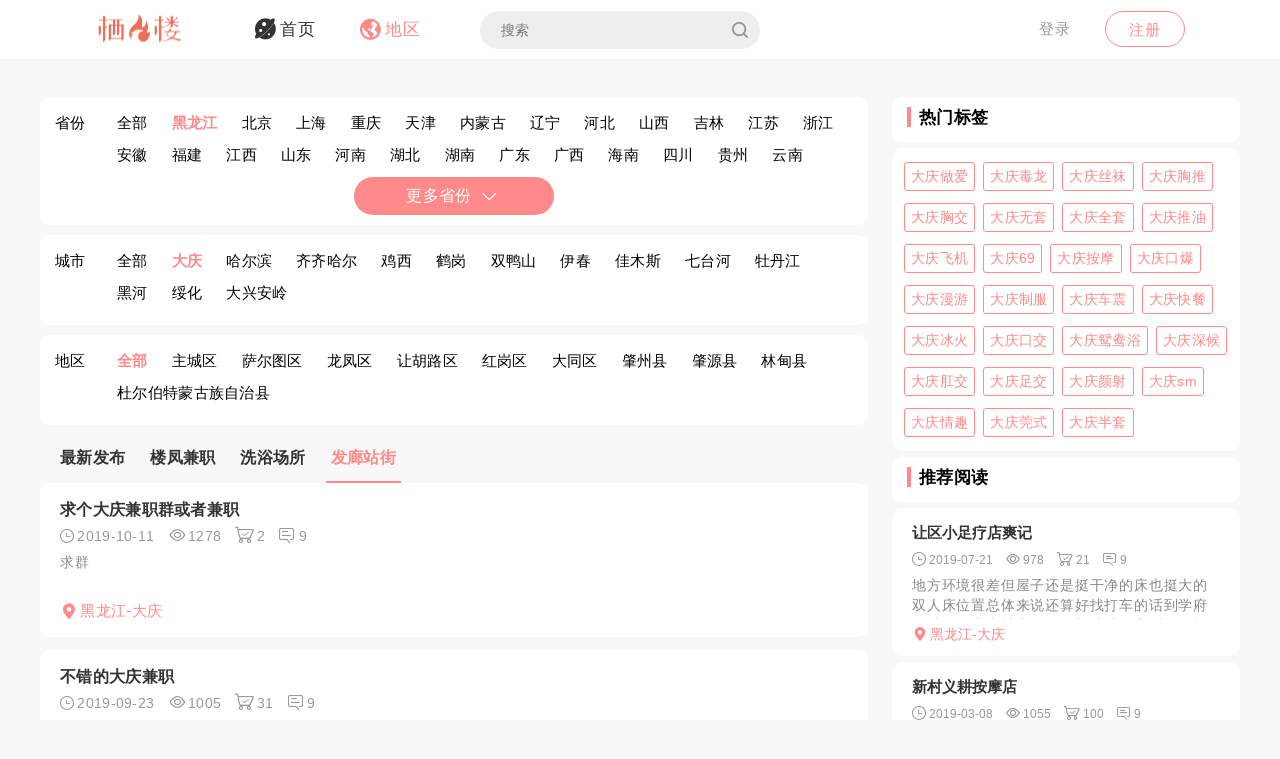

--- FILE ---
content_type: text/html; charset=utf-8
request_url: https://qifenglo.com/ccity/fqwkft/3
body_size: 10716
content:
<!DOCTYPE html>
<html>
<head lang="en">
    <meta http-equiv="Content-Type" content="text/html; charset=utf-8" />
    <meta http-equiv="X-UA-Compatible" content="IE=edge,chrome=1" />
    <meta content="width=device-width, initial-scale=1.0, maximum-scale=1.0, user-scalable=0" name="viewport" />
    <meta content="yes" name="apple-mobile-web-app-capable" />
    <meta content="black" name="apple-mobile-web-app-status-bar-style" />
    <meta content="telephone=no" name="format-detection" />
    <title>大庆哪儿有发廊站街?大庆去哪儿找发廊站街? -栖凤楼论坛</title>
    <meta name="Keywords" content="大庆发廊站街,大庆,发廊站街,栖凤楼论坛" />
    <meta name="Description" content="栖凤楼论坛:大庆发廊站街专区,我们提供了大庆发廊站街等信息分享,在这里你可以看到狼友分享的信息。" />
    <link rel="shortcut icon" type="image/x-icon" href="/favicon.ico" />
    <link rel="stylesheet" href="/Css/common.css" />
    <link rel="stylesheet" href="/Js/layui/css/layui.css" />
    <link rel="stylesheet" href="/Css/style.css" />
    <link rel="stylesheet" href="/Css/media.css" />
    <link rel="stylesheet" href="/Css/animate.css" />
    <link rel="stylesheet" href="/iconfont/iconfont.css" /><!--图标-->
    <script type="text/javascript" src="/Js/scrollReveal.js"></script>
    <!-- HTML5 shim and Respond.js IE8 support of HTML5 elements and media queries -->
    <!--[if lt IE 10]>
    <script type="text/javascript" src="/Js/html5shiv.js"></script>
    <script type="text/javascript" src="/Js/respond.min.js"></script>
    <![endif]-->
    <!--[if IE 6]>
    <script type="text/javascript" src="/Js/IE6_PNG.js"></script>
    <![endif]-->
</head>
<body>
    <!--header-->
    <header>
        <!--pc端-->
        <div class="header">
            <div class="container">
                <div class="fr Logged">
                        <div class="bounceInRight">
        <a href="/login" class="btn transition log-in">登录</a>
        <a href="/regist" class="btn transition sign-up">注册</a>
    </div>

                </div>
                <a href="/" title="logo" class="logo wow zoomIn"><img src="/Images/logo.png" alt="" width="100" /></a>
                <ul class="navbar-collapse">
                        <li><a href="/"><i class="iconfont menu-icon icon-navigation-discover"></i><span class="menu-text">首页</span></a></li>
    <li  class="active"><a href="/region"><i class="iconfont menu-icon icon-navigation-follow"></i><span class="menu-text">地区</span></a></li>

                    <li>
                        <form class="Search_DL" id="pcSearch">
                            <input type="text" name="txtsearch" value="" autocomplete="off" placeholder="搜索" class="search-input transition" data-mounted="1" />
                            <i class="iconfont icon-search"></i>
                        </form>
                    </li>
                    <li class="clear"></li>
                </ul>
                <div class="clear"></div>
            </div>
        </div>
        <!--移动端-->
        <div class="Wap_header">
            <dl class="Wap_Header_Top">
                <dt class="header_Login"><img src="/Images/logo.png" alt="" /></dt>
                <dt class="header_SignIn">
                            <div class="Wap_SignIn"><a href="/login">登录</a> / <a href="/regist">注册</a></div>

                </dt>
                <dd>
                    <div class="Search_DL" id="mbSearch">
                        <input type="text" name="txtsearch" value="" autocomplete="off" placeholder="搜索" class="search-input transition" data-mounted="1">
                        <i class="iconfont icon-search"></i>
                    </div>
                </dd>
            </dl>
            
            <ul class="Wap_footer">
                <li class="_R_Footer_Left"><a href="/"><i class="iconfont icon-navigation-discover"></i><span>首 页</span></a></li>
                <li class="_R_Footer_Left"><a href="/region"><i class="iconfont icon-navigation-follow"></i><span>地 区</span></a></li>
                <li class="_R_Footer"><a href="/account/writearticle"><span>写文章</span><i class="iconfont icon-navigation-profile"></i></a></li>
                <li class="_R_Footer_Right"><a href="/account/vip"><i class="iconfont icon-Personal_Center"></i><span>会 员</span></a></li>
                <li class="_R_Footer_Right"><a href="/account"><i class="iconfont icon-navigation-notification"></i><span>我 的</span></a></li>
                <li class="clear"></li>
            </ul>
        </div>
        <div id="id3"></div>
    </header>
    <section id='R_Content'>
    <!--内容-->
    <div class="container">
        <div class="width100 content_Home">
            <div class="Left_Remo fl">
                <!--地址筛选-->
                <div class="width100">
                    <dl class="Region background_ffffff border-radius10">
    <dt>省份</dt>
    <dd>
        <ul class="Hot_cities">
                <li><a href="/region">全部</a></li>
                    <li class="on"><a href="/province/jicdqh">黑龙江</a></li>
                    <li><a href="/province/kicdqh">北京</a></li>
                    <li><a href="/province/cicdqh">上海</a></li>
                    <li><a href="/province/vicdqh">重庆</a></li>
                    <li><a href="/province/picdqh">天津</a></li>
                    <li><a href="/province/eicdqh">内蒙古</a></li>
                    <li><a href="/province/ficdqh">辽宁</a></li>
                    <li><a href="/province/wicdqh">河北</a></li>
                    <li><a href="/province/qicdqh">山西</a></li>
                    <li><a href="/province/iicdqh">吉林</a></li>
                    <li><a href="/province/xicdqh">江苏</a></li>
                    <li><a href="/province/nicdqh">浙江</a></li>
                    <li><a href="/province/ticdqh">安徽</a></li>
                    <li><a href="/province/aicdqh">福建</a></li>
                    <li><a href="/province/ricdqh">江西</a></li>
                    <li><a href="/province/micdqh">山东</a></li>
                    <li><a href="/province/uicdqh">河南</a></li>
                    <li><a href="/province/zicdqh">湖北</a></li>
                    <li><a href="/province/gicdqh">湖南</a></li>
                    <li><a href="/province/dicdqh">广东</a></li>
                    <li><a href="/province/sicdqh">广西</a></li>
                    <li><a href="/province/oicdqh">海南</a></li>
                    <li><a href="/province/licdqh">四川</a></li>
                    <li><a href="/province/bjcdqh">贵州</a></li>
                    <li><a href="/province/hjcdqh">云南</a></li>
                    <li><a href="/province/yjcdqh">西藏</a></li>
                    <li><a href="/province/kjcdqh">陕西</a></li>
                    <li><a href="/province/pjcdqh">甘肃</a></li>
                    <li><a href="/province/wjcdqh">青海</a></li>
                    <li><a href="/province/qjcdqh">宁夏</a></li>
                    <li><a href="/province/ejcdqh">新疆</a></li>
                    <li><a href="/province/fjcdqh">香港</a></li>
                    <li><a href="/province/ijcdqh">澳门</a></li>
                    <li><a href="/province/jjcdqh">台湾</a></li>
            <li class="clear"></li>
        </ul>

    </dd>
    <div class="More">
        <a href="JavaScript:void(0)" class="Click_More transition" onclick="Open_Motre.Click_More(this,'更多省份')">更多省份<em class="Hots_CLka"><i class="iconfont icon-arrow-Under"></i></em></a>
    </div>
</dl>

                    <dl class="Region background_ffffff border-radius10">
    <dt>城市</dt>
    <dd>
        <ul class="Hot_cities">
                <li><a href="/province/jicdqh">全部</a></li>
                    <li class="on"><a href="/city/fqwkft">大庆</a></li>
                    <li><a href="/city/cqwkft">哈尔滨</a></li>
                    <li><a href="/city/mqwkft">齐齐哈尔</a></li>
                    <li><a href="/city/dqwkft">鸡西</a></li>
                    <li><a href="/city/nqwkft">鹤岗</a></li>
                    <li><a href="/city/wqwkft">双鸭山</a></li>
                    <li><a href="/city/aqwkft">伊春</a></li>
                    <li><a href="/city/rqwkft">佳木斯</a></li>
                    <li><a href="/city/xqwkft">七台河</a></li>
                    <li><a href="/city/uqwkft">牡丹江</a></li>
                    <li><a href="/city/yqwkft">黑河</a></li>
                    <li><a href="/city/bqwkft">绥化</a></li>
                    <li><a href="/city/gqwkft">大兴安岭</a></li>
            <li class="clear"></li>
        </ul>
    </dd>  
</dl>

                    <dl class="Region background_ffffff border-radius10">
    <dt>地区</dt>
    <dd>
        <ul class="Hot_cities">
                <li class="on"><a href="/city/fqwkft">全部</a></li>
                    <li><a href="/district/ywauyk">主城区</a></li>
                    <li><a href="/district/swauyk">萨尔图区</a></li>
                    <li><a href="/district/ewauyk">龙凤区</a></li>
                    <li><a href="/district/pwauyk">让胡路区</a></li>
                    <li><a href="/district/fwauyk">红岗区</a></li>
                    <li><a href="/district/gwauyk">大同区</a></li>
                    <li><a href="/district/bwauyk">肇州县</a></li>
                    <li><a href="/district/hwauyk">肇源县</a></li>
                    <li><a href="/district/jwauyk">林甸县</a></li>
                    <li><a href="/district/dwauyk">杜尔伯特蒙古族自治县</a></li>
            <li class="clear"></li>
        </ul>
    </dd>
</dl>

                    <script type="text/javascript">
                        var More_Display = true;
                        var Open_Motre = {
                            Click_More: function ($this, $Title) {
                                //查看更多区域
                                var $ClassOpen = $($this).parents('.Region').find('.Hot_cities').attr('class');
                                console.log($ClassOpen)
                                if ($ClassOpen.indexOf('Open') > -1) {
                                    $($this).parents('.Region').find('.Hot_cities').removeClass('Open');
                                    $($this).html($Title + '<em class="Hots_CLka"><i class="iconfont icon-arrow-Under"></i></em>')
                                } else {
                                    $($this).parents('.Region').find('.Hot_cities').addClass('Open');
                                    $($this).html('收 起<em class="Hots_CLka"><i class="iconfont icon-arrow-On"></i></em>')
                                }
                            }
                        }
                    </script>
                </div>
                <ul class="Hot">
                    <li><a href="/city/fqwkft/">最新发布</a></li>
<li><a href="/ccity/fqwkft/1">楼凤兼职</a></li>
<li><a href="/ccity/fqwkft/2">洗浴场所</a></li>
<li  class="mover"><h2><a href="/ccity/fqwkft/3">发廊站街</a></h2></li>
<li class="clear"></li>


                </ul>
                <div id="list-container">
                    <!-- 文章列表模块 -->
                    <ul class="Home_content" id="Home_content">
        <li class="content_picture wow slideInLeft" data-wow-delay="0.1s">
            <div class="RT_CPo_Lak">
                <a class="title overflow" href="/p/wqrch">求个大庆兼职群或者兼职</a>
                <div class="meta">
                    <span title="发布时间"><i class="iconfont icon-time"></i><em>2019-10-11</em></span>
                    <span title="阅读量"><i class="iconfont icon-see"></i><em>1278</em></span>
                    <span title="购买量"><i class="iconfont icon-goumai"></i><em>2</em></span>
                    <a href="/p/wqrch" title="评论"><i class="iconfont icon-xiaoxi"></i><em>9</em></a>
                </div>
                <a href="/p/wqrch">
                    <div class="abstract">
                        求群
                    </div>
                </a>
                <a href="/city/fqwkft"><div class="City_Ip"><i class="iconfont icon-position"></i>黑龙江-大庆</div></a>
            </div>
        </li>
        <li class="content_picture wow slideInLeft" data-wow-delay="0.2s">
            <div class="RT_CPo_Lak">
                <a class="title overflow" href="/p/qrpch">不错的大庆兼职</a>
                <div class="meta">
                    <span title="发布时间"><i class="iconfont icon-time"></i><em>2019-09-23</em></span>
                    <span title="阅读量"><i class="iconfont icon-see"></i><em>1005</em></span>
                    <span title="购买量"><i class="iconfont icon-goumai"></i><em>31</em></span>
                    <a href="/p/qrpch" title="评论"><i class="iconfont icon-xiaoxi"></i><em>9</em></a>
                </div>
                <a href="/p/qrpch">
                    <div class="abstract">
                        发从了，看上面那个就行！
                    </div>
                </a>
                <a href="/city/fqwkft"><div class="City_Ip"><i class="iconfont icon-position"></i>黑龙江-大庆</div></a>
            </div>
        </li>
        <li class="content_picture wow slideInLeft" data-wow-delay="0.3s">
            <div class="RT_CPo_Lak">
                <a class="title overflow" href="/p/engch">大庆让区足疗小记</a>
                <div class="meta">
                    <span title="发布时间"><i class="iconfont icon-time"></i><em>2019-09-14</em></span>
                    <span title="阅读量"><i class="iconfont icon-see"></i><em>1003</em></span>
                    <span title="购买量"><i class="iconfont icon-goumai"></i><em>3</em></span>
                    <a href="/p/engch" title="评论"><i class="iconfont icon-xiaoxi"></i><em>9</em></a>
                </div>
                <a href="/p/engch">
                    <div class="abstract">
                        闲来无事溜溜街发现这个小店，一般都在里面插着门，拉一下就有人开门，直接上楼是小房间，妹子很年轻。爽完走人。
                    </div>
                </a>
                <a href="/city/fqwkft"><div class="City_Ip"><i class="iconfont icon-position"></i>黑龙江-大庆</div></a>
            </div>
        </li>
        <li class="content_picture wow slideInLeft" data-wow-delay="0.4s">
            <div class="RT_CPo_Lak">
                <a class="title overflow" href="/p/fqmjh">让区小足疗店爽记</a>
                <div class="meta">
                    <span title="发布时间"><i class="iconfont icon-time"></i><em>2019-07-21</em></span>
                    <span title="阅读量"><i class="iconfont icon-see"></i><em>978</em></span>
                    <span title="购买量"><i class="iconfont icon-goumai"></i><em>21</em></span>
                    <a href="/p/fqmjh" title="评论"><i class="iconfont icon-xiaoxi"></i><em>9</em></a>
                </div>
                <a href="/p/fqmjh">
                    <div class="abstract">
                        地方环境很差但屋子还是挺干净的床也挺大的双人床位置总体来说还算好找打车的话到学府郦城跟阳光嘉城中间有个加油站下车后有个挺大的超市和一排饭店从路口进去一直走就能看见足疗的牌子上面写着xx养生馆没太仔细看就推门进去了接待是一个中年油腻平头大哥直接问他什么价格他说自己跟xj唠就行上了二...
                    </div>
                </a>
                <a href="/city/fqwkft"><div class="City_Ip"><i class="iconfont icon-position"></i>黑龙江-大庆</div></a>
            </div>
        </li>
        <li class="content_picture wow slideInLeft" data-wow-delay="0.5s">
            <div class="RT_CPo_Lak">
                <a class="title overflow" href="/p/pahjh">天妮洗浴</a>
                <div class="meta">
                    <span title="发布时间"><i class="iconfont icon-time"></i><em>2019-07-11</em></span>
                    <span title="阅读量"><i class="iconfont icon-see"></i><em>1136</em></span>
                    <span title="购买量"><i class="iconfont icon-goumai"></i><em>70</em></span>
                    <a href="/p/pahjh" title="评论"><i class="iconfont icon-xiaoxi"></i><em>9</em></a>
                </div>
                <a href="/p/pahjh">
                    <div class="abstract">
                        去洗浴，洗完直接上楼按摩，让叫技师，叫了半天才来，第一个感觉起码40+，然后让换一个，等了很久才来，都想走了，来了一个微胖的技师，眼睛很大，岁数也快40吧，合计按吧，聊着聊着，感觉有戏，能玩，她就把我带另一个屋去了，因为是第一次找她，所以差不多花了600，她说再来可以谈价。挺骚的...
                    </div>
                </a>
                <a href="/city/fqwkft"><div class="City_Ip"><i class="iconfont icon-position"></i>黑龙江-大庆</div></a>
            </div>
        </li>
        <li class="content_picture wow slideInLeft" data-wow-delay="0.6s">
            <div class="RT_CPo_Lak">
                <a class="title overflow" href="/p/ghzjh">新村遇恶鸡，必须公之于众。（同发曲摆）</a>
                <div class="meta">
                    <span title="发布时间"><i class="iconfont icon-time"></i><em>2019-06-21</em></span>
                    <span title="阅读量"><i class="iconfont icon-see"></i><em>1188</em></span>
                    <span title="购买量"><i class="iconfont icon-goumai"></i><em>178</em></span>
                    <a href="/p/ghzjh" title="评论"><i class="iconfont icon-xiaoxi"></i><em>9</em></a>
                </div>
                <a href="/p/ghzjh">
                    <div class="abstract">
                        闲来无事去新村溜达，到原先的饭店一条街，发现有几家小足疗，于是去了一家带霓虹灯牌子的，进去看见xj身材还行，先按了个摸，按完我说推个油吧，xj说推油没意思，紧接着说一共250不吉利，说再加50给多做会，开始我不同意，xj一直跟我墨迹，意思就是不加50，spa也不给做了，箭在弦上，...
                    </div>
                </a>
                <a href="/city/fqwkft"><div class="City_Ip"><i class="iconfont icon-position"></i>黑龙江-大庆</div></a>
            </div>
        </li>
        <li class="content_picture wow slideInLeft" data-wow-delay="0.7s">
            <div class="RT_CPo_Lak">
                <a class="title overflow" href="/p/udojh">新村爽记</a>
                <div class="meta">
                    <span title="发布时间"><i class="iconfont icon-time"></i><em>2019-05-25</em></span>
                    <span title="阅读量"><i class="iconfont icon-see"></i><em>1154</em></span>
                    <span title="购买量"><i class="iconfont icon-goumai"></i><em>117</em></span>
                    <a href="/p/udojh" title="评论"><i class="iconfont icon-xiaoxi"></i><em>9</em></a>
                </div>
                <a href="/p/udojh">
                    <div class="abstract">
                        以前无意中加过到一个微信删掉了，微信名字叫农夫山泉不知道还干不干了？看上去还不错，有几个照片发出来过，貌似在那边日租房，谁有联系方式留下个微信我加下。最近是不是查的特别严？
                    </div>
                </a>
                <a href="/city/fqwkft"><div class="City_Ip"><i class="iconfont icon-position"></i>黑龙江-大庆</div></a>
            </div>
        </li>
        <li class="content_picture wow slideInLeft" data-wow-delay="0.8s">
            <div class="RT_CPo_Lak">
                <a class="title overflow" href="/p/sgajh">义耕精彩</a>
                <div class="meta">
                    <span title="发布时间"><i class="iconfont icon-time"></i><em>2019-05-20</em></span>
                    <span title="阅读量"><i class="iconfont icon-see"></i><em>1071</em></span>
                    <span title="购买量"><i class="iconfont icon-goumai"></i><em>1</em></span>
                    <a href="/p/sgajh" title="评论"><i class="iconfont icon-xiaoxi"></i><em>9</em></a>
                </div>
                <a href="/p/sgajh">
                    <div class="abstract">
                        大庆最近严打，义耕里面拉着窗帘的都是。开门随机看运气，长相看运气。部分价格，彩票站附近的有个30+大姐，很风骚，可以摸，不可以扣，水很多。
                    </div>
                </a>
                <a href="/city/fqwkft"><div class="City_Ip"><i class="iconfont icon-position"></i>黑龙江-大庆</div></a>
            </div>
        </li>
        <li class="content_picture wow slideInLeft" data-wow-delay="0.7s">
            <div class="RT_CPo_Lak">
                <a class="title overflow" href="/p/fitjh">大庆大润发</a>
                <div class="meta">
                    <span title="发布时间"><i class="iconfont icon-time"></i><em>2019-05-17</em></span>
                    <span title="阅读量"><i class="iconfont icon-see"></i><em>926</em></span>
                    <span title="购买量"><i class="iconfont icon-goumai"></i><em>113</em></span>
                    <a href="/p/fitjh" title="评论"><i class="iconfont icon-xiaoxi"></i><em>9</em></a>
                </div>
                <a href="/p/fitjh">
                    <div class="abstract">
                        大庆新村大润发南面小区，一楼，有一些亮着小粉灯，窗户上贴着按摩字样的，门口有摄像头，一般一家都只有1。2个人，但是你可以多看几家选合适的，300多个kouhuo，也就是唬弄一下，没啥大意思，反正就是泻火吗，有年轻的有岁数大的，下一条街也有几个，那一片溜达溜达，按摩的，有摄像头的全...
                    </div>
                </a>
                <a href="/city/fqwkft"><div class="City_Ip"><i class="iconfont icon-position"></i>黑龙江-大庆</div></a>
            </div>
        </li>
        <li class="content_picture wow slideInLeft" data-wow-delay="0.8s">
            <div class="RT_CPo_Lak">
                <a class="title overflow" href="/p/ibxjh">又来大庆出差，靠兄弟领上幸福之路</a>
                <div class="meta">
                    <span title="发布时间"><i class="iconfont icon-time"></i><em>2019-05-11</em></span>
                    <span title="阅读量"><i class="iconfont icon-see"></i><em>912</em></span>
                    <span title="购买量"><i class="iconfont icon-goumai"></i><em>177</em></span>
                    <a href="/p/ibxjh" title="评论"><i class="iconfont icon-xiaoxi"></i><em>9</em></a>
                </div>
                <a href="/p/ibxjh">
                    <div class="abstract">
                        我这个人就是脸皮厚加上认死理。每次辛辛苦苦手打的信息给坛子添砖加瓦，给ly分享福利，换来的都是莫名其妙被举报，毫无理由被落榜。上次的事情管理员才帮忙伸冤完没多久。这次昨天晚上刚手打了一份，这刚到宾馆没多久，等吃饭的功夫就发现又被落榜了，这次还不只是新帖子一个，是过去的全部。我很费...
                    </div>
                </a>
                <a href="/city/fqwkft"><div class="City_Ip"><i class="iconfont icon-position"></i>黑龙江-大庆</div></a>
            </div>
        </li>
        <li class="content_picture wow slideInLeft" data-wow-delay="0.7s">
            <div class="RT_CPo_Lak">
                <a class="title overflow" href="/p/pghmb">求助帖龙凤地区</a>
                <div class="meta">
                    <span title="发布时间"><i class="iconfont icon-time"></i><em>2019-04-22</em></span>
                    <span title="阅读量"><i class="iconfont icon-see"></i><em>1003</em></span>
                    <span title="购买量"><i class="iconfont icon-goumai"></i><em>183</em></span>
                    <a href="/p/pghmb" title="评论"><i class="iconfont icon-xiaoxi"></i><em>9</em></a>
                </div>
                <a href="/p/pghmb">
                    <div class="abstract">
                        哪位前辈能告知小狼一下，龙凤一条街具体位置在哪，现在还有没有了。还有乙烯卧里屯有没有什么好地方了……谢谢分享，一直听说有一个龙凤一条街，想知道具体位置哪位前辈能告知小狼一下，龙凤一条街具体位置在哪，现在还有没有了。还有乙烯卧里屯有没有什么好地方了……谢谢分享，一直听说有一个龙凤一...
                    </div>
                </a>
                <a href="/city/fqwkft"><div class="City_Ip"><i class="iconfont icon-position"></i>黑龙江-大庆</div></a>
            </div>
        </li>
        <li class="content_picture wow slideInLeft" data-wow-delay="0.8s">
            <div class="RT_CPo_Lak">
                <a class="title overflow" href="/p/mahmb">秋林楼上不爽记</a>
                <div class="meta">
                    <span title="发布时间"><i class="iconfont icon-time"></i><em>2019-04-20</em></span>
                    <span title="阅读量"><i class="iconfont icon-see"></i><em>810</em></span>
                    <span title="购买量"><i class="iconfont icon-goumai"></i><em>1</em></span>
                    <a href="/p/mahmb" title="评论"><i class="iconfont icon-xiaoxi"></i><em>9</em></a>
                </div>
                <a href="/p/mahmb">
                    <div class="abstract">
                        到了之后会领你去楼上据说晚上去妹子挺多可以选我下午去的就一个质量一般干之前会给那个女的100之后干的时候妹子会管你要钱加活也就五十一百的吧没什么感觉加了还不如不加提一嘴那个妹子还有男朋友中途打电话过来了没啥意思下次晚上再去看看吧
                    </div>
                </a>
                <a href="/city/fqwkft"><div class="City_Ip"><i class="iconfont icon-position"></i>黑龙江-大庆</div></a>
            </div>
        </li>
        <li class="content_picture wow slideInLeft" data-wow-delay="0.7s">
            <div class="RT_CPo_Lak">
                <a class="title overflow" href="/p/vjhmb">鹿塔水疗</a>
                <div class="meta">
                    <span title="发布时间"><i class="iconfont icon-time"></i><em>2019-04-20</em></span>
                    <span title="阅读量"><i class="iconfont icon-see"></i><em>918</em></span>
                    <span title="购买量"><i class="iconfont icon-goumai"></i><em>84</em></span>
                    <a href="/p/vjhmb" title="评论"><i class="iconfont icon-xiaoxi"></i><em>9</em></a>
                </div>
                <a href="/p/vjhmb">
                    <div class="abstract">
                        看帖子发现大庆让胡路有个鹿塔spa，之前开车在让胡路和新村都转悠遍了，现在严打期间，都不敢做项目，很多小店都关门了，只有几个大店消费太高，有门路，开业中，进屋冲洗上楼，19号技师进来，长得还可以，胸小，无所谓了，在大庆有的玩就不错了，躺好b面a面完事，连手带口十分钟，才弄出来，感...
                    </div>
                </a>
                <a href="/city/fqwkft"><div class="City_Ip"><i class="iconfont icon-position"></i>黑龙江-大庆</div></a>
            </div>
        </li>
        <li class="content_picture wow slideInLeft" data-wow-delay="0.8s">
            <div class="RT_CPo_Lak">
                <a class="title overflow" href="/p/ptbmb">萨尔图站前两次很不爽</a>
                <div class="meta">
                    <span title="发布时间"><i class="iconfont icon-time"></i><em>2019-04-17</em></span>
                    <span title="阅读量"><i class="iconfont icon-see"></i><em>1047</em></span>
                    <span title="购买量"><i class="iconfont icon-goumai"></i><em>100</em></span>
                    <a href="/p/ptbmb" title="评论"><i class="iconfont icon-xiaoxi"></i><em>9</em></a>
                </div>
                <a href="/p/ptbmb">
                    <div class="abstract">
                        第一次去。就是走着走着有人问你，找不着小妹年轻的。我寻思漫漫长夜的就去了。去了以后找了一个确实挺年轻。我说行的，然后给了一百。那女的就出去了。这个小妹这个也加钱那个也加钱。最后加了五十让她帮我kh，还不让摸，摸得加钱，不脱衣服。裤子脱一半让你干。感觉上当了……第二次在网上找的电话...
                    </div>
                </a>
                <a href="/city/fqwkft"><div class="City_Ip"><i class="iconfont icon-position"></i>黑龙江-大庆</div></a>
            </div>
        </li>
        <li class="content_picture wow slideInLeft" data-wow-delay="0.7s">
            <div class="RT_CPo_Lak">
                <a class="title overflow" href="/p/utbmb">萨尔图站前两次不爽</a>
                <div class="meta">
                    <span title="发布时间"><i class="iconfont icon-time"></i><em>2019-04-17</em></span>
                    <span title="阅读量"><i class="iconfont icon-see"></i><em>1108</em></span>
                    <span title="购买量"><i class="iconfont icon-goumai"></i><em>177</em></span>
                    <a href="/p/utbmb" title="评论"><i class="iconfont icon-xiaoxi"></i><em>9</em></a>
                </div>
                <a href="/p/utbmb">
                    <div class="abstract">
                        第一次去。就是走着走着有人问你，找不着小妹年轻的。我寻思漫漫长夜的就去了。去了以后找了一个确实挺年轻。我说行的，然后给了一百。那女的就出去了。这个小妹这个也加钱那个也加钱。最后加了五十让她帮我kh，还不让摸，摸得加钱，不脱衣服。裤子脱一半让你干。感觉上当了……第二次在网上找的电话...
                    </div>
                </a>
                <a href="/city/fqwkft"><div class="City_Ip"><i class="iconfont icon-position"></i>黑龙江-大庆</div></a>
            </div>
        </li>
        <li class="content_picture wow slideInLeft" data-wow-delay="0.8s">
            <div class="RT_CPo_Lak">
                <a class="title overflow" href="/p/gpwmb">离开大庆前，在朋友的带领下扫街</a>
                <div class="meta">
                    <span title="发布时间"><i class="iconfont icon-time"></i><em>2019-04-12</em></span>
                    <span title="阅读量"><i class="iconfont icon-see"></i><em>804</em></span>
                    <span title="购买量"><i class="iconfont icon-goumai"></i><em>166</em></span>
                    <a href="/p/gpwmb" title="评论"><i class="iconfont icon-xiaoxi"></i><em>9</em></a>
                </div>
                <a href="/p/gpwmb">
                    <div class="abstract">
                        前几天玩到失联。但是总觉得对大庆这个地方的行业了解的不透彻，最后一天在大庆，约了本地的朋友中午一起吃饭喝酒的时候闲聊起来，被朋友一顿嘲笑，总结起来就一句“地方有的是，只不过你个臭外地（朋友总是爱这么调侃我）的不知道”。然后我就激将他，你有道你带路，儿唬。吃饱喝足，朋友就开始展示他...
                    </div>
                </a>
                <a href="/city/fqwkft"><div class="City_Ip"><i class="iconfont icon-position"></i>黑龙江-大庆</div></a>
            </div>
        </li>
        <li class="content_picture wow slideInLeft" data-wow-delay="0.7s">
            <div class="RT_CPo_Lak">
                <a class="title overflow" href="/p/bovmb">新村义耕按摩店</a>
                <div class="meta">
                    <span title="发布时间"><i class="iconfont icon-time"></i><em>2019-03-08</em></span>
                    <span title="阅读量"><i class="iconfont icon-see"></i><em>1055</em></span>
                    <span title="购买量"><i class="iconfont icon-goumai"></i><em>100</em></span>
                    <a href="/p/bovmb" title="评论"><i class="iconfont icon-xiaoxi"></i><em>9</em></a>
                </div>
                <a href="/p/bovmb">
                    <div class="abstract">
                        义耕里面一排都是按摩的，但是只有他们家的质量高，长相和身材都不错。以前总找的一个是个大高个，大长腿，那个腿看着就硬了，这次去她不在，但是还有一个长相不错的少妇，kouhuo很温柔，特别舒服她有一个孩子，但是下面会动，一缩一缩的，你懂得。那个义耕里面也就只有他家比较不错，其他的看着...
                    </div>
                </a>
                <a href="/city/fqwkft"><div class="City_Ip"><i class="iconfont icon-position"></i>黑龙江-大庆</div></a>
            </div>
        </li>
        <li class="content_picture wow slideInLeft" data-wow-delay="0.8s">
            <div class="RT_CPo_Lak">
                <a class="title overflow" href="/p/kbnmb">让区忆江南spa爽记</a>
                <div class="meta">
                    <span title="发布时间"><i class="iconfont icon-time"></i><em>2019-02-22</em></span>
                    <span title="阅读量"><i class="iconfont icon-see"></i><em>1185</em></span>
                    <span title="购买量"><i class="iconfont icon-goumai"></i><em>114</em></span>
                    <a href="/p/kbnmb" title="评论"><i class="iconfont icon-xiaoxi"></i><em>9</em></a>
                </div>
                <a href="/p/kbnmb">
                    <div class="abstract">
                        闲来无事，晚上开车夜谈让区阳光佳苑忆江南spa，选了一个妹子好像是齐齐哈尔的，皮肤有点黑，但是很滑，身材匀称，短头发，有口，跳跳糖，manyou，妹子做的很认真，做完ab面后，帮我推油，很买力，可惜没有推出来，于是各种换姿势，口含跳跳糖和我kiss，舔乳头，浪叫，可惜还是没出来，...
                    </div>
                </a>
                <a href="/city/fqwkft"><div class="City_Ip"><i class="iconfont icon-position"></i>黑龙江-大庆</div></a>
            </div>
        </li>
        <li class="content_picture wow slideInLeft" data-wow-delay="0.7s">
            <div class="RT_CPo_Lak">
                <a class="title overflow" href="/p/pqrrb">大庆花溪温泉，质量好，小贵</a>
                <div class="meta">
                    <span title="发布时间"><i class="iconfont icon-time"></i><em>2019-02-05</em></span>
                    <span title="阅读量"><i class="iconfont icon-see"></i><em>1050</em></span>
                    <span title="购买量"><i class="iconfont icon-goumai"></i><em>191</em></span>
                    <a href="/p/pqrrb" title="评论"><i class="iconfont icon-xiaoxi"></i><em>9</em></a>
                </div>
                <a href="/p/pqrrb">
                    <div class="abstract">
                        经常来大庆出差，跟同事一起去的，女孩都挺漂亮，去过三次，有些女孩不让干，有的可以，10个钟干一次，消费比较贵
                    </div>
                </a>
                <a href="/city/fqwkft"><div class="City_Ip"><i class="iconfont icon-position"></i>黑龙江-大庆</div></a>
            </div>
        </li>
        <li class="content_picture wow slideInLeft" data-wow-delay="0.8s">
            <div class="RT_CPo_Lak">
                <a class="title overflow" href="/p/bqhrb">华溪温泉SPA</a>
                <div class="meta">
                    <span title="发布时间"><i class="iconfont icon-time"></i><em>2019-01-30</em></span>
                    <span title="阅读量"><i class="iconfont icon-see"></i><em>1330</em></span>
                    <span title="购买量"><i class="iconfont icon-goumai"></i><em>164</em></span>
                    <a href="/p/bqhrb" title="评论"><i class="iconfont icon-xiaoxi"></i><em>9</em></a>
                </div>
                <a href="/p/bqhrb">
                    <div class="abstract">
                        有一天无聊，想着就去洗个澡去的花溪温泉，泡完澡，搓了一下想换浴服去休息下，服务生问按摩不，然后换了浴服就去了按摩房，随便叫了个技师就开始按摩了，刚开始手法还挺正规，慢慢的他褪去上衣胸滑什么的，然后就问加不加钟，大概就是本钟就是按摩，加一个只简单TY，两个就有KJ了，10个就可以大...
                    </div>
                </a>
                <a href="/city/fqwkft"><div class="City_Ip"><i class="iconfont icon-position"></i>黑龙江-大庆</div></a>
            </div>
        </li>
</ul>
                    <!--分页-->
                        <div class="paging" id="paging">
        <div class="pagination"><a>首页</a><a>上页</a><span>1</span><a href="/ccity/fqwkft/3/2">2</a><a href="/ccity/fqwkft/3/2">下页</a><a href="/ccity/fqwkft/3/2">尾页</a></div>
    </div>

                </div>
            </div>
            <div class="Right_Remo fr">
                <div class="HotCity_R">
                        <div class="Ri_Cont_Title border-radius10">
        <h3>热门标签</h3>
    </div>
    <ul class="HotCity border-radius10 width100">
            <li class="transition"><a href="/tag/wzuiv">大庆做爱</a></li>
            <li class="transition"><a href="/tag/yluiv">大庆毒龙</a></li>
            <li class="transition"><a href="/tag/hquiv">大庆丝袜</a></li>
            <li class="transition"><a href="/tag/vusiv">大庆胸推</a></li>
            <li class="transition"><a href="/tag/yusiv">大庆胸交</a></li>
            <li class="transition"><a href="/tag/gssiv">大庆无套</a></li>
            <li class="transition"><a href="/tag/yxsiv">大庆全套</a></li>
            <li class="transition"><a href="/tag/mdtiv">大庆推油</a></li>
            <li class="transition"><a href="/tag/wdtiv">大庆飞机</a></li>
            <li class="transition"><a href="/tag/lktiv">大庆69</a></li>
            <li class="transition"><a href="/tag/sbtiv">大庆按摩</a></li>
            <li class="transition"><a href="/tag/oediv">大庆口爆</a></li>
            <li class="transition"><a href="/tag/pediv">大庆漫游</a></li>
            <li class="transition"><a href="/tag/kkkiv">大庆制服</a></li>
            <li class="transition"><a href="/tag/lebiv">大庆车震</a></li>
            <li class="transition"><a href="/tag/wgyiv">大庆快餐</a></li>
            <li class="transition"><a href="/tag/mryiv">大庆冰火</a></li>
            <li class="transition"><a href="/tag/zvjiv">大庆口交</a></li>
            <li class="transition"><a href="/tag/qgciv">大庆鸳鸯浴</a></li>
            <li class="transition"><a href="/tag/xpxiv">大庆深候</a></li>
            <li class="transition"><a href="/tag/emndv">大庆肛交</a></li>
            <li class="transition"><a href="/tag/mhzdv">大庆足交</a></li>
            <li class="transition"><a href="/tag/nnudv">大庆颜射</a></li>
            <li class="transition"><a href="/tag/bnudv">大庆sm</a></li>
            <li class="transition"><a href="/tag/qnudv">大庆情趣</a></li>
            <li class="transition"><a href="/tag/cnudv">大庆莞式</a></li>
            <li class="transition"><a href="/tag/ymkdv">大庆半套</a></li>
    </ul>

                </div>
                <div class="RecommendedReading_R">
                    <div data-spy="affix_Fax"></div>
<div data-spy="affix">
    <div class="Ri_Cont_Title border-radius10">
        <h3>推荐阅读</h3>
    </div>
    <div class="Recommended_author">
            <div class="RT_CPo_Lak RecommendedReading border-radius10">
                <a class="title overflow" href="/p/fqmjh">让区小足疗店爽记</a>
                <div class="meta">
                    <span title="发布时间"><i class="iconfont icon-time"></i><em>2019-07-21</em></span>
                    <span title="阅读量"><i class="iconfont icon-see"></i><em>978</em></span>
                    <span title="购买量"><i class="iconfont icon-goumai"></i><em>21</em></span>
                    <a href="/p/fqmjh" title="评论"><i class="iconfont icon-xiaoxi"></i><em>9</em></a>
                </div>
                <a href="/p/fqmjh">
                    <div class="abstract">
                        地方环境很差但屋子还是挺干净的床也挺大的双人床位置总体来说还算好找打车的话到学府郦城跟阳光嘉城中间有个加油站下车后有个挺大的超市和一排饭店从路口进去一直走就能看见足疗的牌子上面写着...
                    </div>
                </a>
                <a href="/city/fqwkft"><div class="City_Ip"><i class="iconfont icon-position"></i>黑龙江-大庆</div></a>
            </div>
            <div class="RT_CPo_Lak RecommendedReading border-radius10">
                <a class="title overflow" href="/p/bovmb">新村义耕按摩店</a>
                <div class="meta">
                    <span title="发布时间"><i class="iconfont icon-time"></i><em>2019-03-08</em></span>
                    <span title="阅读量"><i class="iconfont icon-see"></i><em>1055</em></span>
                    <span title="购买量"><i class="iconfont icon-goumai"></i><em>100</em></span>
                    <a href="/p/bovmb" title="评论"><i class="iconfont icon-xiaoxi"></i><em>9</em></a>
                </div>
                <a href="/p/bovmb">
                    <div class="abstract">
                        义耕里面一排都是按摩的，但是只有他们家的质量高，长相和身材都不错。以前总找的一个是个大高个，大长腿，那个腿看着就硬了，这次去她不在，但是还有一个长相不错的少妇，kouhuo很温柔，...
                    </div>
                </a>
                <a href="/city/fqwkft"><div class="City_Ip"><i class="iconfont icon-position"></i>黑龙江-大庆</div></a>
            </div>
            <div class="RT_CPo_Lak RecommendedReading border-radius10">
                <a class="title overflow" href="/p/engch">大庆让区足疗小记</a>
                <div class="meta">
                    <span title="发布时间"><i class="iconfont icon-time"></i><em>2019-09-14</em></span>
                    <span title="阅读量"><i class="iconfont icon-see"></i><em>1003</em></span>
                    <span title="购买量"><i class="iconfont icon-goumai"></i><em>3</em></span>
                    <a href="/p/engch" title="评论"><i class="iconfont icon-xiaoxi"></i><em>9</em></a>
                </div>
                <a href="/p/engch">
                    <div class="abstract">
                        闲来无事溜溜街发现这个小店，一般都在里面插着门，拉一下就有人开门，直接上楼是小房间，妹子很年轻。爽完走人。
                    </div>
                </a>
                <a href="/city/fqwkft"><div class="City_Ip"><i class="iconfont icon-position"></i>黑龙江-大庆</div></a>
            </div>
            <div class="RT_CPo_Lak RecommendedReading border-radius10">
                <a class="title overflow" href="/p/twmhb">享受梦想中AV男优才有的待遇</a>
                <div class="meta">
                    <span title="发布时间"><i class="iconfont icon-time"></i><em>2018-09-01</em></span>
                    <span title="阅读量"><i class="iconfont icon-see"></i><em>1193</em></span>
                    <span title="购买量"><i class="iconfont icon-goumai"></i><em>1</em></span>
                    <a href="/p/twmhb" title="评论"><i class="iconfont icon-xiaoxi"></i><em>9</em></a>
                </div>
                <a href="/p/twmhb">
                    <div class="abstract">
                        大庆的帖子现在是越来越少了，我看着着急啊，这不昨天自己一个人过生日，想找个妹子陪陪，要是服务好了也发个帖子，给大庆这地方涨涨人气。小狼我工作和居住都在新村，这边玩的价格要高一些，环...
                    </div>
                </a>
                <a href="/city/fqwkft"><div class="City_Ip"><i class="iconfont icon-position"></i>黑龙江-大庆</div></a>
            </div>
            <div class="RT_CPo_Lak RecommendedReading border-radius10">
                <a class="title overflow" href="/p/ibxjh">又来大庆出差，靠兄弟领上幸福之路</a>
                <div class="meta">
                    <span title="发布时间"><i class="iconfont icon-time"></i><em>2019-05-11</em></span>
                    <span title="阅读量"><i class="iconfont icon-see"></i><em>912</em></span>
                    <span title="购买量"><i class="iconfont icon-goumai"></i><em>177</em></span>
                    <a href="/p/ibxjh" title="评论"><i class="iconfont icon-xiaoxi"></i><em>9</em></a>
                </div>
                <a href="/p/ibxjh">
                    <div class="abstract">
                        我这个人就是脸皮厚加上认死理。每次辛辛苦苦手打的信息给坛子添砖加瓦，给ly分享福利，换来的都是莫名其妙被举报，毫无理由被落榜。上次的事情管理员才帮忙伸冤完没多久。这次昨天晚上刚手打...
                    </div>
                </a>
                <a href="/city/fqwkft"><div class="City_Ip"><i class="iconfont icon-position"></i>黑龙江-大庆</div></a>
            </div>
            <div class="RT_CPo_Lak RecommendedReading border-radius10">
                <a class="title overflow" href="/p/ghzjh">新村遇恶鸡，必须公之于众。（同发曲摆）</a>
                <div class="meta">
                    <span title="发布时间"><i class="iconfont icon-time"></i><em>2019-06-21</em></span>
                    <span title="阅读量"><i class="iconfont icon-see"></i><em>1188</em></span>
                    <span title="购买量"><i class="iconfont icon-goumai"></i><em>178</em></span>
                    <a href="/p/ghzjh" title="评论"><i class="iconfont icon-xiaoxi"></i><em>9</em></a>
                </div>
                <a href="/p/ghzjh">
                    <div class="abstract">
                        闲来无事去新村溜达，到原先的饭店一条街，发现有几家小足疗，于是去了一家带霓虹灯牌子的，进去看见xj身材还行，先按了个摸，按完我说推个油吧，xj说推油没意思，紧接着说一共250不吉利...
                    </div>
                </a>
                <a href="/city/fqwkft"><div class="City_Ip"><i class="iconfont icon-position"></i>黑龙江-大庆</div></a>
            </div>
            <div class="RT_CPo_Lak RecommendedReading border-radius10">
                <a class="title overflow" href="/p/epzyb">小妹集散地</a>
                <div class="meta">
                    <span title="发布时间"><i class="iconfont icon-time"></i><em>2018-10-21</em></span>
                    <span title="阅读量"><i class="iconfont icon-see"></i><em>1178</em></span>
                    <span title="购买量"><i class="iconfont icon-goumai"></i><em>2</em></span>
                    <a href="/p/epzyb" title="评论"><i class="iconfont icon-xiaoxi"></i><em>9</em></a>
                </div>
                <a href="/p/epzyb">
                    <div class="abstract">
                        这个地方我从14年就开始去了，知道这个地方是一个偶然（我以前总找的一个小妹告诉我的），几年下来有几个是让我难以忘怀的。说说最近一个吧，有一天精虫上脑驱车赶到（轻车熟路）这东西老人总...
                    </div>
                </a>
                <a href="/city/fqwkft"><div class="City_Ip"><i class="iconfont icon-position"></i>黑龙江-大庆</div></a>
            </div>
            <div class="RT_CPo_Lak RecommendedReading border-radius10">
                <a class="title overflow" href="/p/ptbmb">萨尔图站前两次很不爽</a>
                <div class="meta">
                    <span title="发布时间"><i class="iconfont icon-time"></i><em>2019-04-17</em></span>
                    <span title="阅读量"><i class="iconfont icon-see"></i><em>1047</em></span>
                    <span title="购买量"><i class="iconfont icon-goumai"></i><em>100</em></span>
                    <a href="/p/ptbmb" title="评论"><i class="iconfont icon-xiaoxi"></i><em>9</em></a>
                </div>
                <a href="/p/ptbmb">
                    <div class="abstract">
                        第一次去。就是走着走着有人问你，找不着小妹年轻的。我寻思漫漫长夜的就去了。去了以后找了一个确实挺年轻。我说行的，然后给了一百。那女的就出去了。这个小妹这个也加钱那个也加钱。最后加了...
                    </div>
                </a>
                <a href="/city/fqwkft"><div class="City_Ip"><i class="iconfont icon-position"></i>黑龙江-大庆</div></a>
            </div>
            <div class="RT_CPo_Lak RecommendedReading border-radius10">
                <a class="title overflow" href="/p/qrpch">不错的大庆兼职</a>
                <div class="meta">
                    <span title="发布时间"><i class="iconfont icon-time"></i><em>2019-09-23</em></span>
                    <span title="阅读量"><i class="iconfont icon-see"></i><em>1005</em></span>
                    <span title="购买量"><i class="iconfont icon-goumai"></i><em>31</em></span>
                    <a href="/p/qrpch" title="评论"><i class="iconfont icon-xiaoxi"></i><em>9</em></a>
                </div>
                <a href="/p/qrpch">
                    <div class="abstract">
                        发从了，看上面那个就行！
                    </div>
                </a>
                <a href="/city/fqwkft"><div class="City_Ip"><i class="iconfont icon-position"></i>黑龙江-大庆</div></a>
            </div>
            <div class="RT_CPo_Lak RecommendedReading border-radius10">
                <a class="title overflow" href="/p/fitjh">大庆大润发</a>
                <div class="meta">
                    <span title="发布时间"><i class="iconfont icon-time"></i><em>2019-05-17</em></span>
                    <span title="阅读量"><i class="iconfont icon-see"></i><em>926</em></span>
                    <span title="购买量"><i class="iconfont icon-goumai"></i><em>113</em></span>
                    <a href="/p/fitjh" title="评论"><i class="iconfont icon-xiaoxi"></i><em>9</em></a>
                </div>
                <a href="/p/fitjh">
                    <div class="abstract">
                        大庆新村大润发南面小区，一楼，有一些亮着小粉灯，窗户上贴着按摩字样的，门口有摄像头，一般一家都只有1。2个人，但是你可以多看几家选合适的，300多个kouhuo，也就是唬弄一下，没...
                    </div>
                </a>
                <a href="/city/fqwkft"><div class="City_Ip"><i class="iconfont icon-position"></i>黑龙江-大庆</div></a>
            </div>
            <div class="RT_CPo_Lak RecommendedReading border-radius10">
                <a class="title overflow" href="/p/sgajh">义耕精彩</a>
                <div class="meta">
                    <span title="发布时间"><i class="iconfont icon-time"></i><em>2019-05-20</em></span>
                    <span title="阅读量"><i class="iconfont icon-see"></i><em>1071</em></span>
                    <span title="购买量"><i class="iconfont icon-goumai"></i><em>1</em></span>
                    <a href="/p/sgajh" title="评论"><i class="iconfont icon-xiaoxi"></i><em>9</em></a>
                </div>
                <a href="/p/sgajh">
                    <div class="abstract">
                        大庆最近严打，义耕里面拉着窗帘的都是。开门随机看运气，长相看运气。部分价格，彩票站附近的有个30+大姐，很风骚，可以摸，不可以扣，水很多。
                    </div>
                </a>
                <a href="/city/fqwkft"><div class="City_Ip"><i class="iconfont icon-position"></i>黑龙江-大庆</div></a>
            </div>
            <div class="RT_CPo_Lak RecommendedReading border-radius10">
                <a class="title overflow" href="/p/pghmb">求助帖龙凤地区</a>
                <div class="meta">
                    <span title="发布时间"><i class="iconfont icon-time"></i><em>2019-04-22</em></span>
                    <span title="阅读量"><i class="iconfont icon-see"></i><em>1003</em></span>
                    <span title="购买量"><i class="iconfont icon-goumai"></i><em>183</em></span>
                    <a href="/p/pghmb" title="评论"><i class="iconfont icon-xiaoxi"></i><em>9</em></a>
                </div>
                <a href="/p/pghmb">
                    <div class="abstract">
                        哪位前辈能告知小狼一下，龙凤一条街具体位置在哪，现在还有没有了。还有乙烯卧里屯有没有什么好地方了……谢谢分享，一直听说有一个龙凤一条街，想知道具体位置哪位前辈能告知小狼一下，龙凤一...
                    </div>
                </a>
                <a href="/city/fqwkft"><div class="City_Ip"><i class="iconfont icon-position"></i>黑龙江-大庆</div></a>
            </div>
            <div class="RT_CPo_Lak RecommendedReading border-radius10">
                <a class="title overflow" href="/p/pqrrb">大庆花溪温泉，质量好，小贵</a>
                <div class="meta">
                    <span title="发布时间"><i class="iconfont icon-time"></i><em>2019-02-05</em></span>
                    <span title="阅读量"><i class="iconfont icon-see"></i><em>1050</em></span>
                    <span title="购买量"><i class="iconfont icon-goumai"></i><em>191</em></span>
                    <a href="/p/pqrrb" title="评论"><i class="iconfont icon-xiaoxi"></i><em>9</em></a>
                </div>
                <a href="/p/pqrrb">
                    <div class="abstract">
                        经常来大庆出差，跟同事一起去的，女孩都挺漂亮，去过三次，有些女孩不让干，有的可以，10个钟干一次，消费比较贵
                    </div>
                </a>
                <a href="/city/fqwkft"><div class="City_Ip"><i class="iconfont icon-position"></i>黑龙江-大庆</div></a>
            </div>
            <div class="RT_CPo_Lak RecommendedReading border-radius10">
                <a class="title overflow" href="/p/fvtyb">八百晌路边</a>
                <div class="meta">
                    <span title="发布时间"><i class="iconfont icon-time"></i><em>2018-09-17</em></span>
                    <span title="阅读量"><i class="iconfont icon-see"></i><em>1030</em></span>
                    <span title="购买量"><i class="iconfont icon-goumai"></i><em>1</em></span>
                    <a href="/p/fvtyb" title="评论"><i class="iconfont icon-xiaoxi"></i><em>9</em></a>
                </div>
                <a href="/p/fvtyb">
                    <div class="abstract">
                        天喝完酒喝的有点多，回家的路上发现八百晌那里有一排小足疗，以前上班下班的时候也一直关注那里，那天回家顺道去了，当时凌晨1点，小姐黄头发，穿的挺时尚，身材很好，胸很大，进门问价，然后...
                    </div>
                </a>
                <a href="/city/fqwkft"><div class="City_Ip"><i class="iconfont icon-position"></i>黑龙江-大庆</div></a>
            </div>
            <div class="RT_CPo_Lak RecommendedReading border-radius10">
                <a class="title overflow" href="/p/vjhmb">鹿塔水疗</a>
                <div class="meta">
                    <span title="发布时间"><i class="iconfont icon-time"></i><em>2019-04-20</em></span>
                    <span title="阅读量"><i class="iconfont icon-see"></i><em>918</em></span>
                    <span title="购买量"><i class="iconfont icon-goumai"></i><em>84</em></span>
                    <a href="/p/vjhmb" title="评论"><i class="iconfont icon-xiaoxi"></i><em>9</em></a>
                </div>
                <a href="/p/vjhmb">
                    <div class="abstract">
                        看帖子发现大庆让胡路有个鹿塔spa，之前开车在让胡路和新村都转悠遍了，现在严打期间，都不敢做项目，很多小店都关门了，只有几个大店消费太高，有门路，开业中，进屋冲洗上楼，19号技师进...
                    </div>
                </a>
                <a href="/city/fqwkft"><div class="City_Ip"><i class="iconfont icon-position"></i>黑龙江-大庆</div></a>
            </div>
            <div class="RT_CPo_Lak RecommendedReading border-radius10">
                <a class="title overflow" href="/p/pahjh">天妮洗浴</a>
                <div class="meta">
                    <span title="发布时间"><i class="iconfont icon-time"></i><em>2019-07-11</em></span>
                    <span title="阅读量"><i class="iconfont icon-see"></i><em>1136</em></span>
                    <span title="购买量"><i class="iconfont icon-goumai"></i><em>70</em></span>
                    <a href="/p/pahjh" title="评论"><i class="iconfont icon-xiaoxi"></i><em>9</em></a>
                </div>
                <a href="/p/pahjh">
                    <div class="abstract">
                        去洗浴，洗完直接上楼按摩，让叫技师，叫了半天才来，第一个感觉起码40+，然后让换一个，等了很久才来，都想走了，来了一个微胖的技师，眼睛很大，岁数也快40吧，合计按吧，聊着聊着，感觉...
                    </div>
                </a>
                <a href="/city/fqwkft"><div class="City_Ip"><i class="iconfont icon-position"></i>黑龙江-大庆</div></a>
            </div>
            <div class="RT_CPo_Lak RecommendedReading border-radius10">
                <a class="title overflow" href="/p/gpwmb">离开大庆前，在朋友的带领下扫街</a>
                <div class="meta">
                    <span title="发布时间"><i class="iconfont icon-time"></i><em>2019-04-12</em></span>
                    <span title="阅读量"><i class="iconfont icon-see"></i><em>804</em></span>
                    <span title="购买量"><i class="iconfont icon-goumai"></i><em>166</em></span>
                    <a href="/p/gpwmb" title="评论"><i class="iconfont icon-xiaoxi"></i><em>9</em></a>
                </div>
                <a href="/p/gpwmb">
                    <div class="abstract">
                        前几天玩到失联。但是总觉得对大庆这个地方的行业了解的不透彻，最后一天在大庆，约了本地的朋友中午一起吃饭喝酒的时候闲聊起来，被朋友一顿嘲笑，总结起来就一句“地方有的是，只不过你个臭外...
                    </div>
                </a>
                <a href="/city/fqwkft"><div class="City_Ip"><i class="iconfont icon-position"></i>黑龙江-大庆</div></a>
            </div>
            <div class="RT_CPo_Lak RecommendedReading border-radius10">
                <a class="title overflow" href="/p/wgzyb">人民医院侧面佳一足道</a>
                <div class="meta">
                    <span title="发布时间"><i class="iconfont icon-time"></i><em>2018-10-21</em></span>
                    <span title="阅读量"><i class="iconfont icon-see"></i><em>907</em></span>
                    <span title="购买量"><i class="iconfont icon-goumai"></i><em>61</em></span>
                    <a href="/p/wgzyb" title="评论"><i class="iconfont icon-xiaoxi"></i><em>9</em></a>
                </div>
                <a href="/p/wgzyb">
                    <div class="abstract">
                        今天想释放一下，对着一边也比较了解了，就在这一片开始扫街，先去几个店溜达转一圈来来回回看看，勾起一下欲望。在这家店附近反复转了几圈，挨着杂酱妹和一个宾馆和网吧。进去后有一个小弟招呼...
                    </div>
                </a>
                <a href="/city/fqwkft"><div class="City_Ip"><i class="iconfont icon-position"></i>黑龙江-大庆</div></a>
            </div>
            <div class="RT_CPo_Lak RecommendedReading border-radius10">
                <a class="title overflow" href="/p/mahmb">秋林楼上不爽记</a>
                <div class="meta">
                    <span title="发布时间"><i class="iconfont icon-time"></i><em>2019-04-20</em></span>
                    <span title="阅读量"><i class="iconfont icon-see"></i><em>810</em></span>
                    <span title="购买量"><i class="iconfont icon-goumai"></i><em>1</em></span>
                    <a href="/p/mahmb" title="评论"><i class="iconfont icon-xiaoxi"></i><em>9</em></a>
                </div>
                <a href="/p/mahmb">
                    <div class="abstract">
                        到了之后会领你去楼上据说晚上去妹子挺多可以选我下午去的就一个质量一般干之前会给那个女的100之后干的时候妹子会管你要钱加活也就五十一百的吧没什么感觉加了还不如不加提一嘴那个妹子还有...
                    </div>
                </a>
                <a href="/city/fqwkft"><div class="City_Ip"><i class="iconfont icon-position"></i>黑龙江-大庆</div></a>
            </div>
            <div class="RT_CPo_Lak RecommendedReading border-radius10">
                <a class="title overflow" href="/p/ajvrb">大庆让胡路区唐人街附近清水瓦台</a>
                <div class="meta">
                    <span title="发布时间"><i class="iconfont icon-time"></i><em>2018-12-16</em></span>
                    <span title="阅读量"><i class="iconfont icon-see"></i><em>940</em></span>
                    <span title="购买量"><i class="iconfont icon-goumai"></i><em>129</em></span>
                    <a href="/p/ajvrb" title="评论"><i class="iconfont icon-xiaoxi"></i><em>9</em></a>
                </div>
                <a href="/p/ajvrb">
                    <div class="abstract">
                        今天驱车到清水瓦台洗个澡，洗完匆忙换了浴服上休息厅(过程略)。说说他家妹子的质量吧，妹子总体水平一般，不加钟的话技师按摩态度就不好。性价比一般。
                    </div>
                </a>
                <a href="/city/fqwkft"><div class="City_Ip"><i class="iconfont icon-position"></i>黑龙江-大庆</div></a>
            </div>
            <div class="RT_CPo_Lak RecommendedReading border-radius10">
                <a class="title overflow" href="/p/kbnmb">让区忆江南spa爽记</a>
                <div class="meta">
                    <span title="发布时间"><i class="iconfont icon-time"></i><em>2019-02-22</em></span>
                    <span title="阅读量"><i class="iconfont icon-see"></i><em>1185</em></span>
                    <span title="购买量"><i class="iconfont icon-goumai"></i><em>114</em></span>
                    <a href="/p/kbnmb" title="评论"><i class="iconfont icon-xiaoxi"></i><em>9</em></a>
                </div>
                <a href="/p/kbnmb">
                    <div class="abstract">
                        闲来无事，晚上开车夜谈让区阳光佳苑忆江南spa，选了一个妹子好像是齐齐哈尔的，皮肤有点黑，但是很滑，身材匀称，短头发，有口，跳跳糖，manyou，妹子做的很认真，做完ab面后，帮我...
                    </div>
                </a>
                <a href="/city/fqwkft"><div class="City_Ip"><i class="iconfont icon-position"></i>黑龙江-大庆</div></a>
            </div>
            <div class="RT_CPo_Lak RecommendedReading border-radius10">
                <a class="title overflow" href="/p/bqhrb">华溪温泉SPA</a>
                <div class="meta">
                    <span title="发布时间"><i class="iconfont icon-time"></i><em>2019-01-30</em></span>
                    <span title="阅读量"><i class="iconfont icon-see"></i><em>1330</em></span>
                    <span title="购买量"><i class="iconfont icon-goumai"></i><em>164</em></span>
                    <a href="/p/bqhrb" title="评论"><i class="iconfont icon-xiaoxi"></i><em>9</em></a>
                </div>
                <a href="/p/bqhrb">
                    <div class="abstract">
                        有一天无聊，想着就去洗个澡去的花溪温泉，泡完澡，搓了一下想换浴服去休息下，服务生问按摩不，然后换了浴服就去了按摩房，随便叫了个技师就开始按摩了，刚开始手法还挺正规，慢慢的他褪去上衣...
                    </div>
                </a>
                <a href="/city/fqwkft"><div class="City_Ip"><i class="iconfont icon-position"></i>黑龙江-大庆</div></a>
            </div>
            <div class="RT_CPo_Lak RecommendedReading border-radius10">
                <a class="title overflow" href="/p/bxnyb">让胡路久元温泉会馆一次不爽的体验</a>
                <div class="meta">
                    <span title="发布时间"><i class="iconfont icon-time"></i><em>2018-09-13</em></span>
                    <span title="阅读量"><i class="iconfont icon-see"></i><em>1090</em></span>
                    <span title="购买量"><i class="iconfont icon-goumai"></i><em>8</em></span>
                    <a href="/p/bxnyb" title="评论"><i class="iconfont icon-xiaoxi"></i><em>9</em></a>
                </div>
                <a href="/p/bxnyb">
                    <div class="abstract">
                        本人媳妇刚刚生完孩子不久，已经禁欲快1年多的时间了，媳妇由于带孩子回老家了。这下我就解放了，周五的晚上在家精虫上脑，实在是憋的慌，就打算找个地方试一下，因为本人是个新手，从来没去过...
                    </div>
                </a>
                <a href="/city/fqwkft"><div class="City_Ip"><i class="iconfont icon-position"></i>黑龙江-大庆</div></a>
            </div>
    </div>
</div>

                </div>
            </div>
            <div class="clear"></div>
        </div>
    </div>
</section>
    <section>
        <!--返回顶部-->
        <div class="fhdb-1" id="fhdb"></div>
    </section>
    <footer>
        <div class="footer">
            <div class="container">
                <div class="Left_Remo">
                    <nav class="main ">
    <a href="javascript:void(0);">关于我们</a><em> · </em>
    <a href="https://github.com/qifenglou/qifenglou.github.io" target="_blank">Github</a><em> · </em>
    <a href="https://qifenglou.github.io" target="_blank">备用域名</a>
</nav>

                    <div class="icp">
                        ©2012-2022  自由开放，信息共享。
                    </div>
                    <div class="icp">
                        本站所有信息都来源于网络分享,请网友自行分辨网络信息真假,切勿上当受骗,如遇骗子第一时间投诉.
                    </div>
                </div>

            </div>
        </div>
    </footer>
    <div id="footer"></div>
    
    <script type="text/javascript" src="/Js/jquery-1.11.3.js"></script>
    <script type="text/javascript" src="/Js/wow.min.js"></script>
    <script type="text/javascript" src="/Js/TouchSlide.1.1.js"></script>
    <script type="text/javascript"  src="/Js/layer/layer.js"></script>
    <script type="text/javascript" src="/Js/style.js"></script>
    
        <!-- Google tag (gtag.js) -->
    <script async src="https://www.googletagmanager.com/gtag/js?id=G-JBSV6Z610S"></script>
    <script>
        window.dataLayer = window.dataLayer || [];
        function gtag() { dataLayer.push(arguments); }
        gtag('js', new Date());

        gtag('config', 'G-JBSV6Z610S');
    </script>

    
<script defer src="https://static.cloudflareinsights.com/beacon.min.js/vcd15cbe7772f49c399c6a5babf22c1241717689176015" integrity="sha512-ZpsOmlRQV6y907TI0dKBHq9Md29nnaEIPlkf84rnaERnq6zvWvPUqr2ft8M1aS28oN72PdrCzSjY4U6VaAw1EQ==" data-cf-beacon='{"version":"2024.11.0","token":"a2fa3aac6fd44297a283f36b7cccdd19","r":1,"server_timing":{"name":{"cfCacheStatus":true,"cfEdge":true,"cfExtPri":true,"cfL4":true,"cfOrigin":true,"cfSpeedBrain":true},"location_startswith":null}}' crossorigin="anonymous"></script>
</body>
</html>